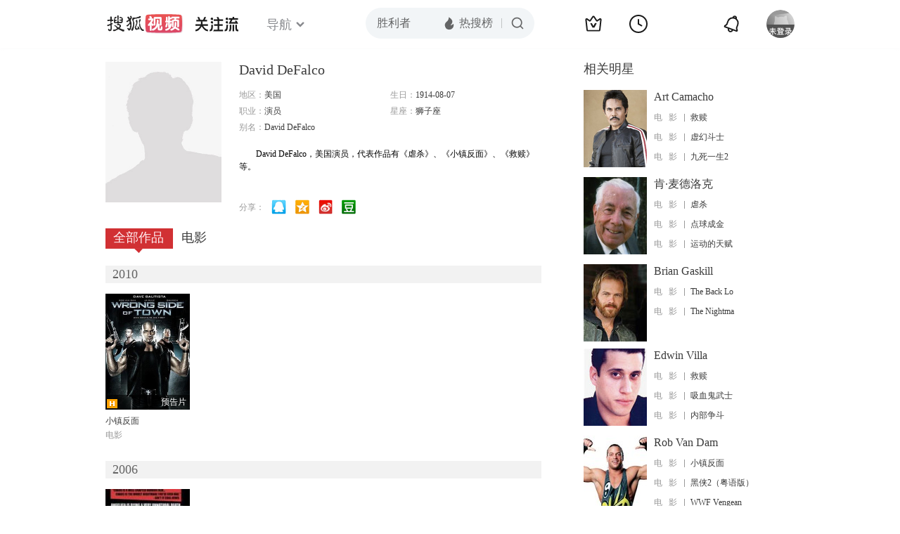

--- FILE ---
content_type: text/html;charset=UTF-8
request_url: https://score.my.tv.sohu.com/digg/get.do?type=442&vid=814288&callback=jQuery17203809559073993989_1769775529263&_=1769775531900
body_size: 119
content:
jQuery17203809559073993989_1769775529263({"vid":814288,"downCount":0,"statusText":"success but not exists","upCount":0,"pid":-1,"tvid":814288,"type":442,"status":200})

--- FILE ---
content_type: text/plain;charset=UTF-8
request_url: https://v4.passport.sohu.com/i/cookie/common?callback=passport4015_cb1769775533944&dfp=1769775533981&_=1769775533981
body_size: -296
content:
passport4015_cb1769775533944({"body":"","message":"Success","status":200})

--- FILE ---
content_type: text/javascript; charset=utf-8
request_url: https://hui.sohu.com/mum/ipqueryjp?callback=jsonp1769775528625&cookie=1769775529062&platform_source=pc&_=1769775528626
body_size: 27
content:
typeof jsonp1769775528625 === 'function' && jsonp1769775528625({
  "ext_ip": "18.117.118.2",
  "urls": []
});